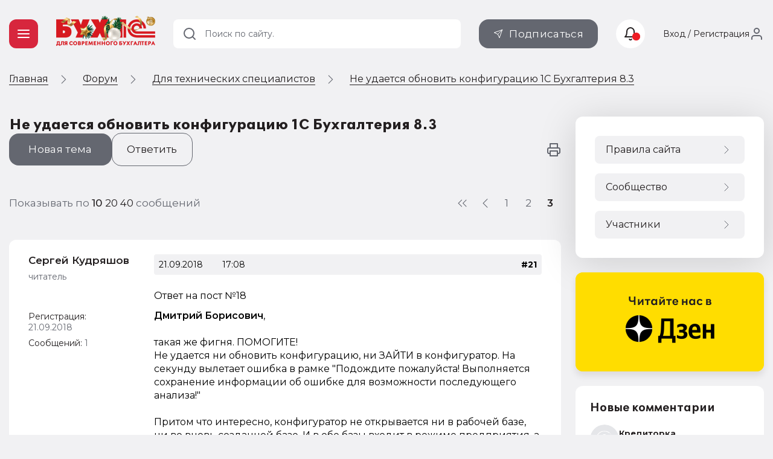

--- FILE ---
content_type: text/html; charset=UTF-8
request_url: https://buh.ru/forum/forum18375/topic92234/?PAGEN_1=3
body_size: 17119
content:
<!DOCTYPE html>
<html lang="ru">
            <head>                <meta http-equiv="X-UA-Compatible" content="IE=edge"/>
                <meta name="viewport" content="width=device-width, initial-scale=1, shrink-to-fit=no">
                                <meta name="yandex-verification" content="e3325e93a0e34871"/>
                <meta name="pmail-verification" content="00b92974dd757d3ff67ae873831985ac"/>
                <meta name="p:domain_verify" content="628637f49b6ff432293cfcf5613c719c"/>
                <link href="https://mc.yandex.ru" rel="dns-prefetch" crossorigin=""/>
                 <link href="https://mc.yandex.ru" rel="preconnect" crossorigin=""/>
                <link type="image/x-icon" rel="shortcut icon" href="/local/templates/buh.ru.v2022/img/favicon.ico"/>
                <link type="image/x-icon" sizes="32x32" rel="icon"
                      href="/local/templates/buh.ru.v2022/img/favicon_32x32.ico">
                <link type="image/x-icon" sizes="120x120" rel="icon"
                      href="/local/templates/buh.ru.v2022/img/favicon_120x120.ico">
                <link rel="apple-touch-icon" sizes="120x120" href="/local/templates/buh.ru.v2022/img/favicon_120x120.ico">
                <link rel="manifest" href="/manifest.webmanifest" />
               <link rel="preload" href="https://fonts.googleapis.com/css2?family=Montserrat:wght@400;500;600;700&subset=cyrillic&display=fallback&&display=swap" crossorigin="anonymous" as="style">
		<link rel="preload" href="/local/templates/buh.ru.v2022/fonts/OneSecond-Regular.woff2" as="font" type="font/woff2" crossorigin="anonymous">
		<link rel="preload" href="/local/templates/buh.ru.v2022/fonts/OneSecond-SemiBold.woff2" as="font" type="font/woff2" crossorigin="anonymous">
		<link rel="preload" href="/local/templates/buh.ru.v2022/fonts/OneSecond-Bold.woff2" as="font" type="font/woff2" crossorigin="anonymous">
		<link rel="preload" href="/local/templates/buh.ru.v2022/fonts/OneSecond-Regular.woff" as="font" type="font/woff" crossorigin="anonymous">
		<link rel="preload" href="/local/templates/buh.ru.v2022/fonts/OneSecond-SemiBold.woff" as="font" type="font/woff" crossorigin="anonymous">
		<link rel="preload" href="/local/templates/buh.ru.v2022/fonts/OneSecond-Bold.woff" as="font" type="font/woff" crossorigin="anonymous">
               <link rel="stylesheet" href="https://fonts.googleapis.com/css2?family=Montserrat:wght@400;500;600;700&subset=cyrillic&display=fallback&&display=swap" crossorigin="anonymous">

                                <meta http-equiv="Content-Type" content="text/html; charset=UTF-8" />
<meta name="robots" content="index, follow" />
<meta name="keywords" content="Здравствуйте, при попытке обновить конфигурацию 1С Бухгалтерия 8.3 на версию 3.0.64.28 сразу при начале обновления выдается сообщение &quot;На этой странице произошла ошибка сценария&quot; на вопрос сообщения - продолжить ли выполнения сценария пробовал и &quot;да&quot; и &quot;нет&quot; нажимать - в любом случае дальше остается окно обновления 1С но ничего не происходит - обновление не идет. при всех предыдущих обновлениях такого не было - все отлично обновлялось уже много лет. Подскажите пожалуйста как обновиться с учетом..., страница 3" />
<meta name="description" content="Здравствуйте, при попытке обновить конфигурацию 1С Бухгалтерия 8.3 на версию 3.0.64.28 сразу при начале обновления выдается сообщение &quot;На этой странице произошла ошибка сценария&quot; на вопрос сообщения - продолжить ли выполнения сценария пробовал и &quot;да&quot; и &quot;нет&quot; нажимать - в любом случае дальше остается окно обновления 1С но ничего не происходит - обновление не идет. при всех предыдущих обновлениях такого не было - все отлично обновлялось уже много лет. Подскажите пожалуйста как обновиться с учетом..., страница 3" />
<link rel="canonical" href="https://buh.ru/forum/forum18375/topic92234/" />
<script data-skip-moving="true">(function(w, d, n) {var cl = "bx-core";var ht = d.documentElement;var htc = ht ? ht.className : undefined;if (htc === undefined || htc.indexOf(cl) !== -1){return;}var ua = n.userAgent;if (/(iPad;)|(iPhone;)/i.test(ua)){cl += " bx-ios";}else if (/Windows/i.test(ua)){cl += ' bx-win';}else if (/Macintosh/i.test(ua)){cl += " bx-mac";}else if (/Linux/i.test(ua) && !/Android/i.test(ua)){cl += " bx-linux";}else if (/Android/i.test(ua)){cl += " bx-android";}cl += (/(ipad|iphone|android|mobile|touch)/i.test(ua) ? " bx-touch" : " bx-no-touch");cl += w.devicePixelRatio && w.devicePixelRatio >= 2? " bx-retina": " bx-no-retina";if (/AppleWebKit/.test(ua)){cl += " bx-chrome";}else if (/Opera/.test(ua)){cl += " bx-opera";}else if (/Firefox/.test(ua)){cl += " bx-firefox";}ht.className = htc ? htc + " " + cl : cl;})(window, document, navigator);</script>


<link href="/bitrix/js/ui/design-tokens/dist/ui.design-tokens.min.css?175250581123463" type="text/css"  rel="stylesheet" />
<link href="/bitrix/js/ui/fonts/opensans/ui.font.opensans.min.css?16691958392320" type="text/css"  rel="stylesheet" />
<link href="/bitrix/js/main/popup/dist/main.popup.bundle.min.css?175250607728056" type="text/css"  rel="stylesheet" />
<link href="/bitrix/js/main/loader/dist/loader.bundle.min.css?15718301052029" type="text/css"  rel="stylesheet" />
<link href="/bitrix/js/main/core/css/core_viewer.min.css?175250602058384" type="text/css"  rel="stylesheet" />
<link href="/bitrix/js/altasib.errorsend/css/window.css?1685699442910" type="text/css"  rel="stylesheet" />
<link href="/bitrix/cache/css/s1/buh.ru.v2022/page_a253cf66327f6e1fd54334313168c31f/page_a253cf66327f6e1fd54334313168c31f_v1.css?176721567133285"  rel="preload" as="style" ><link href="/bitrix/cache/css/s1/buh.ru.v2022/page_a253cf66327f6e1fd54334313168c31f/page_a253cf66327f6e1fd54334313168c31f_v1.css?176721567133285" type="text/css"  rel="stylesheet" />
<link href="/bitrix/cache/css/s1/buh.ru.v2022/template_99f40d456c61c829e9b1a7efb4572d6d/template_99f40d456c61c829e9b1a7efb4572d6d_v1.css?1768384942318008"  rel="preload" as="style" ><link href="/bitrix/cache/css/s1/buh.ru.v2022/template_99f40d456c61c829e9b1a7efb4572d6d/template_99f40d456c61c829e9b1a7efb4572d6d_v1.css?1768384942318008" type="text/css"  data-template-style="true" rel="stylesheet" />







<meta property="og:locale" content="ru_RU" />
<link rel="prev" href="/forum/forum18375/topic92234/page2/" />
<meta property="og:title" content="Не удается обновить конфигурацию 1С Бухгалтерия 8.3" />
<meta property="og:image" content="http://buh.ru/images/buh_logo.png" />
<meta property="og:image:secure_url" content="https://buh.ru/images/buh_logo.png" />
<meta property="og:image:type" content="image/jpeg" />
<meta property="og:image:width" content="315" />
<meta property="og:image:height" content="315" />
<meta property="og:description" content="Здравствуйте, при попытке обновить конфигурацию 1С Бухгалтерия 8.3 на версию 3.0.64.28 сразу при начале обновления выдается сообщение "На этой странице произошла ошибка сценария" на вопрос сообщения - продолжить ли выполнения сценария пробовал и "да" и "нет" нажимать - в любом случае дальше остается окно обновления 1С но ничего не происходит - обновление не идет. при всех предыдущих обновлениях такого не было - все отлично обновлялось уже много лет. Подскажите пожалуйста как обновиться с учетом..." />
<meta property="og:type" content="website" />
<meta property="og:url" content= "https://buh.ru/forum/forum18375/topic92234/" />
                <title>Не удается обновить конфигурацию 1С Бухгалтерия 8.3 - 3 - Для технических специалистов - Форум, страница 3 | БУХ.1С - сайт для современного бухгалтера</title>
                                
                                                                                            </head>

<body >

<!-- Yandex.Metrika counter -->
<script type="text/javascript"  data-skip-moving="true">
   (function(m,e,t,r,i,k,a){m[i]=m[i]||function(){(m[i].a=m[i].a||[]).push(arguments)};
   m[i].l=1*new Date();
   for (var j = 0; j < document.scripts.length; j++) {if (document.scripts[j].src === r) { return; }}
   k=e.createElement(t),a=e.getElementsByTagName(t)[0],k.async=1,k.src=r,a.parentNode.insertBefore(k,a)})
   (window, document, "script", "https://mc.yandex.ru/metrika/tag.js", "ym");

   ym(25063739, "init", {
        clickmap:true,
        trackLinks:true,
        accurateTrackBounce:true,
        webvisor:true
   });
</script>
<noscript><div><img src="https://mc.yandex.ru/watch/25063739" style="position:absolute; left:-9999px;" alt="" /></div></noscript>
<!-- /Yandex.Metrika counter -->
<!--LiveInternet counter--><!--/LiveInternet-->

<header class="header_main">
    <div class="container">

        <div class="header_nav">
            <button type="button" class="nav_toggle"><span></span></button>
        </div>
        <div class="header_logo">
                           <span class="link" title="/" data-target="">
                    <img src="/local/templates/buh.ru.v2022/img/logo_buh_newyear.png" srcset="/local/templates/buh.ru.v2022/img/logo_buh_newyear.png 1x, /local/templates/buh.ru.v2022/img/logo_buh_newyear_x2.png 2x" style="max-height: 50px">

                </span>                    </div>

    </div>
    </header>

    
<div class="breadcrumbs"><div class="container">
        <ul class="breadcrumbs_list" itemscope itemtype="http://schema.org/BreadcrumbList">
        <li class="breadcrumbs_switch">
                <button type="button" class="breadcrumbs_btn"></button>
            </li>
                

        <li class='breadcrumbs_item'>
        <!--noindex--><span class="link" title="/" ><span>Главная</span></span><!--/noindex-->
        <svg><use xlink:href="/local/templates/buh.ru.v2022/svg/main.svg#icon__arrow_next"></use></svg></li>
		<li class='breadcrumbs_item' itemprop="itemListElement" itemscope itemtype="http://schema.org/ListItem">
        <a href="/forum/" itemprop="item">
            <span itemprop="name">Форум</span>
            <meta itemprop="position" content="2" />
        </a>
        <svg><use xlink:href="/local/templates/buh.ru.v2022/svg/main.svg#icon__arrow_next"></use></svg></li>
		<li class='breadcrumbs_item' itemprop="itemListElement" itemscope itemtype="http://schema.org/ListItem">
        <a href="/forum/forum18375/" itemprop="item">
            <span itemprop="name">Для технических специалистов</span>
            <meta itemprop="position" content="4" />
        </a>
        <svg><use xlink:href="/local/templates/buh.ru.v2022/svg/main.svg#icon__arrow_next"></use></svg></li>
		<li class='breadcrumbs_item' itemprop="itemListElement" itemscope itemtype="http://schema.org/ListItem">
        <a href="" itemprop="item">
            <span itemprop="name">Не удается обновить конфигурацию 1С Бухгалтерия 8.3</span>
            <meta itemprop="position" content="5" />
        </a>
        
                </ul>
            </div>
        </div>
 <div class="main forum_page">
    <div class="container ">
        <main class="content page_forum">    <h1>Не удается обновить конфигурацию 1С Бухгалтерия 8.3</h1>


    
        <div class="forum_control">
    <div class="forum_control__row">
        <div class="forum_control__btns">
                            <a href="#" title="Создать новую тему на этом форуме" data-modal="modal-register"
                   class="btn btn_gray btn__forum_new_topic">Новая тема</a>
                                        <button href="#" type="button" data-modal="modal-register"
                        class="btn btn btn_gray_outline btn__forum_answer__slide">Ответить</button>
            
        </div>
        <div class="forum_control__links">
            

            <span class="link" title="/forum/forum18375/topic92234/?tpl=print&PAGEN_1=3"
                  data-class="btn_link btn__forum_topic__print" data-target="_blank">
                <svg>
                    <use xlink:href="/local/templates/buh.ru.v2022/svg/main.svg#icon__print"></use>
                </svg>
                    </span>
        </div>
    </div>

    <div class="forum_control__row">
            <div class="counts forum_control__counts">
            Показывать по
            <span title="/forum/forum18375/topic92234/page3/"  class="link" data-class="btn_count _active" data-count="10">10
            </span>

            <span title="/forum/forum18375/topic92234/page2/"  class="link" data-class="btn_count" data-count="20">20
            </span>

            <span title="/forum/forum18375/topic92234/"  class="link" data-class="btn_count" data-count="40">40
            </span>
            сообщений
        </div>
                        <div class="pagination">
                
<ul class="pagination_list">
                    <li><a class="pagination_end" href="/forum/forum18375/topic92234/">
                        <svg>
                            <use xlink:href="/local/templates/buh.ru.v2022/svg/main.svg#icon__arrow_first"></use>
                        </svg>
                    </a></li>
                            <li>                    <a class="pagination_change"
                       href="/forum/forum18375/topic92234/page2/">

                        <svg>
                            <use xlink:href="/local/templates/buh.ru.v2022/svg/main.svg#icon__arrow_prev"></use>
                        </svg>
                    </a></li>
                        <li><a href="/forum/forum18375/topic92234/">1</a>
            </li>
                                <li>
                <a href="/forum/forum18375/topic92234/page2/">2</a>
            </li>
                    <li class="pagination_current"><span>3</span></li>
        </ul>

            </div>
        
    </div>

</div>

      <div class="forum_topic tile">
    <div class="forum_section__topics_list">

        <!--MSG_447499-->

<div class="forum_post">
    <a name="message447499" id="message447499"></a>
    <div class="forum_post__author">
        <div class="forum_post__author_info">
                            <div class="forum_post__author_name name-post">
                    <span class="link" title="/forum/user/242964/" data-title="Профиль пользователя">Сергей Кудряшов</span>                </div>
                                    <div class="forum_post__author_rank">читатель</div>
                                                                    <div class="forum_post__author_avatar"><span class="link" title="/forum/user/242964/" data-title="Профиль пользователя"></span></div>
                


                            <div class="forum_post__author_reg_date">Регистрация: <span
                            class="forum_post__author_number">21.09.2018</span></div>
            
                        

            <div class="forum_post__author_stat">
                                    <div class="forum_post__author_activity">
                        Сообщений:
                                                    <span class="forum_post__author_number">1</span>
                                                </div>

                

            </div>
            <div class="forum_post__author_connect">

                            </div>
        </div>
    </div>

    <div class="forum_post__body mes_447499">
        <div class="forum_post__info">
                                                                <div class="forum_post__info_date">21.09.2018</div>
            <div class="forum_post__info_time">17:08</div>
            <div class="forum_post__info_personal">

            </div>
                            <div class="forum_post__info_number">
                                            <span class="post_href">#21</span>
                                    </div>
                                    </div>
        <div class="forum_post__content content_block"
             id="message_text_447499">
                            <div class="forum-answer">
                    Ответ на

                    <span >пост №18</span>

                </div>
            
            <b>Дмитрий Борисович</b>, <br /><br />такая же фигня. ПОМОГИТЕ! <br />Не удается ни обновить конфигурацию, ни ЗАЙТИ в конфигуратор. На секунду вылетает ошибка в рамке "Подождите пожалуйста! Выполняется сохранение информации об ошибке для возможности последующего анализа!"<br /><br />Притом что интересно, конфигуратор не открывается ни в рабочей базе, ни во вновь созданной базе. И в обе базы входит в режиме предприятия, а в режиме конфигуратора нет! (мелькает окно с ошибкой выше)<br />Ни одна база в режиме конфигуратора не запускается, а в режиме предприятия запускаются.<br /><br />Запускал от имени администратора и в версии 8.3.12.1595 и в новой 8.3.12.1616<br /><br />Проблема с конфигуратором началась пару недель назад после сброса Виндовс 10 к заводским настройкам. И удалил Касперский. И выключил брандмауэр. <br /><br />При попытке обновить из режима предприятие, обновление запускается но начинаются ошибки (на секунду всплывает окно) и в итоге 1ска возвращает старую конфигурацию.<br /><br /><br />Система Виндовс 10. Думаю с ней связаны проблемы, потому что новая база вчера созданная, и конфигуратор ее уже не запускается. База создана после переустановки виндовс 10. Обновить конфиг с версии 3.0.34.11 до 3.0.65.69 так же не получается.<br /><br />P.S. 1С предприятие Базовая версия.        </div>
        <div class="forum_post__control">
                        
                        
                

                
                                </div>
    </div>
</div>

                <!--MSG_447521-->

<div class="forum_post">
    <a name="message447521" id="message447521"></a>
    <div class="forum_post__author">
        <div class="forum_post__author_info">
                            <div class="forum_post__author_name name-post">
                    <span class="link" title="/forum/user/238722/" data-title="Профиль пользователя">Дмитрий Борисович Рязанцев</span>                </div>
                                    <div class="forum_post__author_rank">читатель</div>
                                                                    <div class="forum_post__author_avatar"><span class="link" title="/forum/user/238722/" data-title="Профиль пользователя"></span></div>
                


                            <div class="forum_post__author_reg_date">Регистрация: <span
                            class="forum_post__author_number">16.07.2018</span></div>
            
                        

            <div class="forum_post__author_stat">
                                    <div class="forum_post__author_activity">
                        Сообщений:
                                                    <span class="forum_post__author_number">6</span>
                                                </div>

                

            </div>
            <div class="forum_post__author_connect">

                            </div>
        </div>
    </div>

    <div class="forum_post__body mes_447521">
        <div class="forum_post__info">
                                                                <div class="forum_post__info_date">26.09.2018</div>
            <div class="forum_post__info_time">09:43</div>
            <div class="forum_post__info_personal">

            </div>
                            <div class="forum_post__info_number">
                                            <span class="post_href">#22</span>
                                    </div>
                                    </div>
        <div class="forum_post__content content_block"
             id="message_text_447521">
                            <div class="forum-answer">
                    Ответ на

                    <span >пост №20</span>

                </div>
            
            <b>Александр</b>, спасибо за совет.<br />Остались вопросы:<br />1. Как установить ИМЕННО 8.3.12.1529, если УЖЕ установился релиз 8.3.12.1616? Ждать следующего обновления платформы в надежде что оно будет более работоспособно?<br />2. Каким образом установить обновление конфигурации? &nbsp;        </div>
        <div class="forum_post__control">
                        
                        
                

                
                                </div>
    </div>
</div>

                <!--MSG_447522-->

<div class="forum_post">
    <a name="message447522" id="message447522"></a>
    <div class="forum_post__author">
        <div class="forum_post__author_info">
                            <div class="forum_post__author_name name-post">
                    <span class="link" title="/forum/user/161890/" data-title="Профиль пользователя">Александр Лейман</span>                </div>
                                    <div class="forum_post__author_rank">читатель</div>
                                                                    <div class="forum_post__author_avatar"><span class="link" title="/forum/user/161890/" data-title="Профиль пользователя"></span></div>
                


                            <div class="forum_post__author_reg_date">Регистрация: <span
                            class="forum_post__author_number">12.02.2015</span></div>
            
                        

            <div class="forum_post__author_stat">
                                    <div class="forum_post__author_activity">
                        Сообщений:
                                                    <span class="forum_post__author_number">260</span>
                                                </div>

                

            </div>
            <div class="forum_post__author_connect">

                            </div>
        </div>
    </div>

    <div class="forum_post__body mes_447522">
        <div class="forum_post__info">
                                                                <div class="forum_post__info_date">26.09.2018</div>
            <div class="forum_post__info_time">11:30</div>
            <div class="forum_post__info_personal">

            </div>
                            <div class="forum_post__info_number">
                                            <span class="post_href">#23</span>
                                    </div>
                                    </div>
        <div class="forum_post__content content_block"
             id="message_text_447522">
            
            Дмитрий Борисович пишет: <div class="entry-quote"><table class="forum-quote"><thead><tr><th>Цитата</th></tr></thead><tbody><tr><td><br />&nbsp;&nbsp;&nbsp;&nbsp;&nbsp;&nbsp;&nbsp;&nbsp;&nbsp;&nbsp;&nbsp;&nbsp;&nbsp;&nbsp;&nbsp;&nbsp;&nbsp;&nbsp;&nbsp;&nbsp;&nbsp;&nbsp;&nbsp;&nbsp;&nbsp;&nbsp;&nbsp;&nbsp;&nbsp;&nbsp;<br />&nbsp;&nbsp;&nbsp;&nbsp;&nbsp;&nbsp;&nbsp;&nbsp;&nbsp;&nbsp;&nbsp;&nbsp;&nbsp;&nbsp;&nbsp;&nbsp;&nbsp;&nbsp;&nbsp;&nbsp;&nbsp;&nbsp;&nbsp;&nbsp;&nbsp;&nbsp;&nbsp;&nbsp;&nbsp;&nbsp;&nbsp;&nbsp;&nbsp;&nbsp;&nbsp;&nbsp; Александр , спасибо за совет. Остались вопросы: 1. Как установить ИМЕННО 8.3.12.1529, если УЖЕ установился релиз 8.3.12.1616? Ждать следующего обновления платформы в надежде что оно будет более работоспособно? 2. Каким образом установить обновление конфигурации? <br />&nbsp;&nbsp;&nbsp;&nbsp;&nbsp;&nbsp;&nbsp;&nbsp;&nbsp;&nbsp;&nbsp;&nbsp;&nbsp;&nbsp;&nbsp;&nbsp;&nbsp;&nbsp;&nbsp;&nbsp;&nbsp;&nbsp;&nbsp;&nbsp;&nbsp;&nbsp;&nbsp;&nbsp;&nbsp;&nbsp;&nbsp;&nbsp;&nbsp;&nbsp;&nbsp;&nbsp;&nbsp;&nbsp;&nbsp;&nbsp;&nbsp;&nbsp;&nbsp;&nbsp;&nbsp;&nbsp;&nbsp;&nbsp;&nbsp;&nbsp;&nbsp;&nbsp;&nbsp;&nbsp;&nbsp;&nbsp;&nbsp;&nbsp;&nbsp;&nbsp;<WBR/>&shy;&nbsp;&nbsp;&nbsp;&nbsp;&nbsp;&nbsp;</td></tr></tbody></table></div>Можно удалить установленную платформу 8.3.12.1616, и установить 8.3.12.1529<br />Можно и не удалять 1616, просто в параметрах запуска указать нужную версию платформы<br /><noindex><a href="https://1s83.info/administrirovanie/rezhimyi-zapuska-i-parametryi-zapuska-1s.html" target="_blank" rel="nofollow" >https://1s83.info/administrirovanie/rezhimyi-zapuska-i-parametryi-zapuska-1s.html</a></noindex><br /><br />Конфигурацию обновлять так же как и раньше обновляли.        </div>
        <div class="forum_post__control">
                        
                        
                

                
                                </div>
    </div>
</div>

                <!--MSG_447528-->

<div class="forum_post">
    <a name="message447528" id="message447528"></a>
    <div class="forum_post__author">
        <div class="forum_post__author_info">
                            <div class="forum_post__author_name name-post">
                    <span class="link" title="/forum/user/83024/" data-title="Профиль пользователя">Sergol</span>                </div>
                                    <div class="forum_post__author_rank">читатель</div>
                                                                    <div class="forum_post__author_avatar">
                        <span class="link" title="/forum/user/83024/" data-title="Профиль пользователя"><img src="/upload/forum/avatar/d67/d671edbc9b9f26e746a615b00a801f92.jpg" border="0" alt="" width="358" height="476" /></span>                    </div>

                


                            <div class="forum_post__author_reg_date">Регистрация: <span
                            class="forum_post__author_number">27.02.2006</span></div>
            
                        

            <div class="forum_post__author_stat">
                                    <div class="forum_post__author_activity">
                        Сообщений:
                                                    <span class="forum_post__author_number">1990</span>
                                                </div>

                

            </div>
            <div class="forum_post__author_connect">

                            </div>
        </div>
    </div>

    <div class="forum_post__body mes_447528">
        <div class="forum_post__info">
                                                                <div class="forum_post__info_date">26.09.2018</div>
            <div class="forum_post__info_time">20:35</div>
            <div class="forum_post__info_personal">

            </div>
                            <div class="forum_post__info_number">
                                            <span class="post_href">#24</span>
                                    </div>
                                    </div>
        <div class="forum_post__content content_block"
             id="message_text_447528">
            
            Дмитрий Борисович пишет: <div class="entry-quote"><table class="forum-quote"><thead><tr><th>Цитата</th></tr></thead><tbody><tr><td>Ждать следующего обновления платформы в надежде что оно будет более работоспособно? </td></tr></tbody></table></div>вышла 8.3.13.1513, попробуйте на ней        </div>
        <div class="forum_post__control">
                                        <div class="forum-answers">Ответили:
                                            <span class="link" title="/forum/forum18375/topic92234/message447544/">пост #25</span>
                                        </div>
            
                        
                

                
                                </div>
    </div>
</div>

                <!--MSG_447544-->

<div class="forum_post">
    <a name="message447544" id="message447544"></a>
    <div class="forum_post__author">
        <div class="forum_post__author_info">
                            <div class="forum_post__author_name name-post">
                    <span class="link" title="/forum/user/238722/" data-title="Профиль пользователя">Дмитрий Борисович Рязанцев</span>                </div>
                                    <div class="forum_post__author_rank">читатель</div>
                                                                    <div class="forum_post__author_avatar"><span class="link" title="/forum/user/238722/" data-title="Профиль пользователя"></span></div>
                


                            <div class="forum_post__author_reg_date">Регистрация: <span
                            class="forum_post__author_number">16.07.2018</span></div>
            
                        

            <div class="forum_post__author_stat">
                                    <div class="forum_post__author_activity">
                        Сообщений:
                                                    <span class="forum_post__author_number">6</span>
                                                </div>

                

            </div>
            <div class="forum_post__author_connect">

                            </div>
        </div>
    </div>

    <div class="forum_post__body mes_447544">
        <div class="forum_post__info">
                                                                <div class="forum_post__info_date">30.09.2018</div>
            <div class="forum_post__info_time">09:59</div>
            <div class="forum_post__info_personal">

            </div>
                            <div class="forum_post__info_number">
                                            <span class="post_href">#25</span>
                                    </div>
                                    </div>
        <div class="forum_post__content content_block"
             id="message_text_447544">
                            <div class="forum-answer">
                    Ответ на

                    <span >пост №24</span>

                </div>
            
            <b>Сергей Голубев</b>, Сергей Голубев пишет: <div class="entry-quote"><table class="forum-quote"><thead><tr><th>Цитата</th></tr></thead><tbody><tr><td><br />&nbsp;&nbsp;&nbsp;&nbsp;&nbsp;&nbsp;&nbsp;&nbsp;&nbsp;&nbsp;&nbsp;&nbsp;&nbsp;&nbsp;&nbsp;&nbsp;&nbsp;&nbsp;&nbsp;&nbsp;&nbsp;&nbsp;&nbsp;&nbsp;&nbsp;&nbsp;&nbsp;&nbsp;&nbsp;&nbsp;<br />&nbsp;&nbsp;&nbsp;&nbsp;&nbsp;&nbsp;&nbsp;&nbsp;&nbsp;&nbsp;&nbsp;&nbsp;&nbsp;&nbsp;&nbsp;&nbsp;&nbsp;&nbsp;&nbsp;&nbsp;&nbsp;&nbsp;&nbsp;&nbsp;&nbsp;&nbsp;&nbsp;&nbsp;&nbsp;&nbsp;&nbsp;&nbsp;&nbsp;&nbsp;&nbsp;&nbsp; Дмитрий Борисович пишет: <div class="entry-quote"><table class="forum-quote"><thead><tr><th>Цитата</th></tr></thead><tbody><tr><td>Ждать следующего обновления платформы в надежде что оно будет более работоспособно? </td></tr></tbody></table></div>вышла 8.3.13.1513, попробуйте на ней <br /> &nbsp; &nbsp; &nbsp; &nbsp; &nbsp; &nbsp; &nbsp; &nbsp; &nbsp; &nbsp; &nbsp; &nbsp; &nbsp; &nbsp; &nbsp; &nbsp; &nbsp; &nbsp; &nbsp; &nbsp; &nbsp; &nbsp; &nbsp; &nbsp; &nbsp; &nbsp; &nbsp; &nbsp;</td></tr></tbody></table></div>Доброго дня снова...<br />Заранее прошу простить профессионалов за тупые вопросы, но...<br />Вопросы остались те же:<br />Как установить платформу 1С 8.3 при условии что в настоящий момент установлена 1С 8.3.12.1616, на которой не запускается Конфигуратор. <br />Все остальные платформы удалены...<br />Как установить ИМЕННО 8.3.13.1513? Где ее взять? и что сделать чтобы запустить обновление? и чтобы лицензия не слетела.<br />Если возможно, нужна инструкция типа - нажми на это и пойди туда то... Ну или ссылка на такую инструкцию.        </div>
        <div class="forum_post__control">
                        
                        
                

                
                                </div>
    </div>
</div>

                <!--MSG_447551-->

<div class="forum_post">
    <a name="message447551" id="message447551"></a>
    <div class="forum_post__author">
        <div class="forum_post__author_info">
                            <div class="forum_post__author_name name-post">
                    <span class="link" title="/forum/user/161890/" data-title="Профиль пользователя">Александр Лейман</span>                </div>
                                    <div class="forum_post__author_rank">читатель</div>
                                                                    <div class="forum_post__author_avatar"><span class="link" title="/forum/user/161890/" data-title="Профиль пользователя"></span></div>
                


                            <div class="forum_post__author_reg_date">Регистрация: <span
                            class="forum_post__author_number">12.02.2015</span></div>
            
                        

            <div class="forum_post__author_stat">
                                    <div class="forum_post__author_activity">
                        Сообщений:
                                                    <span class="forum_post__author_number">260</span>
                                                </div>

                

            </div>
            <div class="forum_post__author_connect">

                            </div>
        </div>
    </div>

    <div class="forum_post__body mes_447551">
        <div class="forum_post__info">
                                                                <div class="forum_post__info_date">01.10.2018</div>
            <div class="forum_post__info_time">08:20</div>
            <div class="forum_post__info_personal">

            </div>
                            <div class="forum_post__info_number">
                                            <span class="post_href">#26</span>
                                    </div>
                                    </div>
        <div class="forum_post__content content_block"
             id="message_text_447551">
            
            Дмитрий Борисович пишет: <div class="entry-quote"><table class="forum-quote"><thead><tr><th>Цитата</th></tr></thead><tbody><tr><td><br />&nbsp;&nbsp;&nbsp;&nbsp;&nbsp;&nbsp;&nbsp;&nbsp;&nbsp;&nbsp;&nbsp;&nbsp;&nbsp;&nbsp;&nbsp;&nbsp;&nbsp;&nbsp;&nbsp;&nbsp;&nbsp;&nbsp;&nbsp;&nbsp;&nbsp;&nbsp;&nbsp;&nbsp;&nbsp;&nbsp;<br />&nbsp;&nbsp;&nbsp;&nbsp;&nbsp;&nbsp;&nbsp;&nbsp;&nbsp;&nbsp;&nbsp;&nbsp;&nbsp;&nbsp;&nbsp;&nbsp;&nbsp;&nbsp;&nbsp;&nbsp;&nbsp;&nbsp;&nbsp;&nbsp;&nbsp;&nbsp;&nbsp;&nbsp;&nbsp;&nbsp;&nbsp;&nbsp;&nbsp;&nbsp;&nbsp;&nbsp; Сергей Голубев , Сергей Голубев пишет: <div class="entry-quote"><table class="forum-quote"><thead><tr><th>Цитата</th></tr></thead><tbody><tr><td> Дмитрий Борисович пишет: <div class="entry-quote"><table class="forum-quote"><thead><tr><th>Цитата</th></tr></thead><tbody><tr><td>Ждать следующего обновления платформы в надежде что оно будет более работоспособно? </td></tr></tbody></table></div>вышла 8.3.13.1513, попробуйте на ней </td></tr></tbody></table></div>Доброго дня снова... Заранее прошу простить профессионалов за тупые вопросы, но... Вопросы остались те же: Как установить платформу 1С 8.3 при условии что в настоящий момент установлена 1С 8.3.12.1616, на которой не запускается Конфигуратор. Все остальные платформы удалены... Как установить ИМЕННО 8.3.13.1513? Где ее взять? и что сделать чтобы запустить обновление? и чтобы лицензия не слетела. Если возможно, нужна инструкция типа - нажми на это и пойди туда то... Ну или ссылка на такую инструкцию. <br />&nbsp;&nbsp;&nbsp;&nbsp;&nbsp;&nbsp;&nbsp;&nbsp;&nbsp;&nbsp;&nbsp;&nbsp;&nbsp;&nbsp;&nbsp;&nbsp;&nbsp;&nbsp;&nbsp;&nbsp;&nbsp;&nbsp;&nbsp;&nbsp;&nbsp;&nbsp;&nbsp;&nbsp;&nbsp;&nbsp;&nbsp;&nbsp;&nbsp;&nbsp;&nbsp;&nbsp;&nbsp;&nbsp;&nbsp;&nbsp;&nbsp;&nbsp;&nbsp;&nbsp;&nbsp;&nbsp;&nbsp;&nbsp;&nbsp;&nbsp;&nbsp;&nbsp;&nbsp;&nbsp;&nbsp;&nbsp;&nbsp;&nbsp;&nbsp;&nbsp;<WBR/>&shy;&nbsp;&nbsp;&nbsp;&nbsp;&nbsp;&nbsp;</td></tr></tbody></table></div>Все версии платформ берутся отсюда: <noindex><a href="https://releases.1c.ru/total" target="_blank" rel="nofollow" >https://releases.1c.ru/total</a></noindex><br />Если вы уже регистрировали программу, то повторное лицензирование не требуется.<br />Платформы не обновляются, а устанавливаются отдельно, каждая в свой каталог, поэтому вы можете установить несколько разных платформ, а в параметрах запуска информационной базы указать, какую именно платформу использовать.<br /><noindex><a href="https://1s83.info/administrirovanie/rezhimyi-zapuska-i-parametryi-zapuska-1s.html" target="_blank" rel="nofollow" >https://1s83.info/administrirovanie/rezhimyi-zapuska-i-parametryi-zapuska-1s.html</a></noindex><br /><br />Инструкций по установке платформф полно, например<br /><noindex><a href="https://workandrelax.ru/17-programmnoe-obespechenie/1s/1s-8-0/17-ustanovka-" target="_blank" rel="nofollow" >https://workandrelax.ru/17-programmnoe-obespechenie/1s/1s-8-0/17-ustanovka-</a></noindex>        </div>
        <div class="forum_post__control">
                        
                        
                

                
                                </div>
    </div>
</div>

                <!--MSG_447553-->

<div class="forum_post">
    <a name="message447553" id="message447553"></a>
    <div class="forum_post__author">
        <div class="forum_post__author_info">
                            <div class="forum_post__author_name name-post">
                    <span class="link" title="/forum/user/83024/" data-title="Профиль пользователя">Sergol</span>                </div>
                                    <div class="forum_post__author_rank">читатель</div>
                                                                    <div class="forum_post__author_avatar">
                        <span class="link" title="/forum/user/83024/" data-title="Профиль пользователя"><img src="/upload/forum/avatar/d67/d671edbc9b9f26e746a615b00a801f92.jpg" border="0" alt="" width="358" height="476" /></span>                    </div>

                


                            <div class="forum_post__author_reg_date">Регистрация: <span
                            class="forum_post__author_number">27.02.2006</span></div>
            
                        

            <div class="forum_post__author_stat">
                                    <div class="forum_post__author_activity">
                        Сообщений:
                                                    <span class="forum_post__author_number">1990</span>
                                                </div>

                

            </div>
            <div class="forum_post__author_connect">

                            </div>
        </div>
    </div>

    <div class="forum_post__body mes_447553">
        <div class="forum_post__info">
                                                                <div class="forum_post__info_date">01.10.2018</div>
            <div class="forum_post__info_time">10:49</div>
            <div class="forum_post__info_personal">

            </div>
                            <div class="forum_post__info_number">
                                            <span class="post_href">#27</span>
                                    </div>
                                    </div>
        <div class="forum_post__content content_block"
             id="message_text_447553">
            
            Дмитрий Борисович пишет: <div class="entry-quote"><table class="forum-quote"><thead><tr><th>Цитата</th></tr></thead><tbody><tr><td><br />&nbsp;&nbsp;&nbsp;&nbsp;&nbsp;&nbsp; &nbsp; &nbsp; Если возможно, нужна инструкция типа - нажми на это и пойди туда то... Ну или ссылка на такую инструкцию. <br />&nbsp;&nbsp;&nbsp;&nbsp;&nbsp;&nbsp;&nbsp;&nbsp;&nbsp;&nbsp;&nbsp;&nbsp;&nbsp;&nbsp;&nbsp;&nbsp;&nbsp;&nbsp;&nbsp;&nbsp;&nbsp;&nbsp;&nbsp;&nbsp;&nbsp;&nbsp;&nbsp;&nbsp;&nbsp;&nbsp;&nbsp;&nbsp;&nbsp;&nbsp;&nbsp;&nbsp;&nbsp;&nbsp;&nbsp;&nbsp;&nbsp;&nbsp;&nbsp;&nbsp;&nbsp;&nbsp;&nbsp;&nbsp;&nbsp;&nbsp;&nbsp;&nbsp;&nbsp;&nbsp;&nbsp;&nbsp;&nbsp;&nbsp;&nbsp;&nbsp;<WBR/>&shy;&nbsp;&nbsp;&nbsp;&nbsp;&nbsp;&nbsp;</td></tr></tbody></table></div>вот подробная инструкция и даже с видео <noindex><a href="http://www.1s-golubev.ru/article/obnovlenie-programmy-1s-bukhgalteriya-8-redaktsiya-3-0-cherez-internet.php" target="_blank" rel="nofollow" >http://www.1s-golubev.ru/article/obnovlenie-programmy-1s-bukhgalteriya-8-redaktsiya-3-0-cherez-internet.php</a></noindex>        </div>
        <div class="forum_post__control">
                        
                        
                

                
                                </div>
    </div>
</div>

                <!--MSG_447601-->

<div class="forum_post">
    <a name="message447601" id="message447601"></a>
    <div class="forum_post__author">
        <div class="forum_post__author_info">
                            <div class="forum_post__author_name name-post">
                    <span class="link" title="/forum/user/238722/" data-title="Профиль пользователя">Дмитрий Борисович Рязанцев</span>                </div>
                                    <div class="forum_post__author_rank">читатель</div>
                                                                    <div class="forum_post__author_avatar"><span class="link" title="/forum/user/238722/" data-title="Профиль пользователя"></span></div>
                


                            <div class="forum_post__author_reg_date">Регистрация: <span
                            class="forum_post__author_number">16.07.2018</span></div>
            
                        

            <div class="forum_post__author_stat">
                                    <div class="forum_post__author_activity">
                        Сообщений:
                                                    <span class="forum_post__author_number">6</span>
                                                </div>

                

            </div>
            <div class="forum_post__author_connect">

                            </div>
        </div>
    </div>

    <div class="forum_post__body mes_447601">
        <div class="forum_post__info">
                                                                <div class="forum_post__info_date">05.10.2018</div>
            <div class="forum_post__info_time">09:29</div>
            <div class="forum_post__info_personal">

            </div>
                            <div class="forum_post__info_number">
                                            <span class="post_href">#28</span>
                                    </div>
                                    </div>
        <div class="forum_post__content content_block"
             id="message_text_447601">
            
            Уважаемые Сергей Голубев и Александр !<br />Огромное спасибо!<br />Все отлично получилось! <br />Платформу последнюю установил, а на нее новая конфигурация встала нормально через Конфигуратор.        </div>
        <div class="forum_post__control">
                        
                        
                

                
                                </div>
    </div>
</div>

                
    </div>
    </div>


    <div class="pagination">
        
<ul class="pagination_list">
                    <li><a class="pagination_end" href="/forum/forum18375/topic92234/">
                        <svg>
                            <use xlink:href="/local/templates/buh.ru.v2022/svg/main.svg#icon__arrow_first"></use>
                        </svg>
                    </a></li>
                            <li>                    <a class="pagination_change"
                       href="/forum/forum18375/topic92234/page2/">

                        <svg>
                            <use xlink:href="/local/templates/buh.ru.v2022/svg/main.svg#icon__arrow_prev"></use>
                        </svg>
                    </a></li>
                        <li><a href="/forum/forum18375/topic92234/">1</a>
            </li>
                                <li>
                <a href="/forum/forum18375/topic92234/page2/">2</a>
            </li>
                    <li class="pagination_current"><span>3</span></li>
        </ul>

    </div>

  <div class="next_prev_themes_area"><a class="next_href" href="/forum/forum18375/topic92442/">Перенумерация документов</a><a class="prev_href" href="/forum/forum18375/topic92454/">Документооборот, не назначаются права, ХЕЛП!</a></div>


        <section class="forum_section tile forum_users__users_online tile">
            <div class="forum_section__header">
                <div class="h4">Читают тему</div>
            </div>
            <div class="forum_users__online"> (гостей: <span>1</span>) 
                </div>
        </section>
        

            <div class="forum_section__change tile forum_section__designations tile">
            <h3 class="forum_change__title">Быстрый переход</h3>
            <form action="/forum/index.php" method="GET" class="forum-form">

                <div class="forum_change">
                    <input type="hidden" name="buf_fid" value="18375"/>
                    <input type="hidden" name="rapid_access" value="Y"/>
                    <div class="form_block">
                        <div class="select_wrap">


                            <select name="FID" class="forum_change__select"
                                    onclick="if(this.value!=this.form.buf_fid.value){this.form.submit()}">
                                <option value='18376' class='forum level'  >Учет, налогообложение, автоматизация</option> <option value='18364' class='forum level'  >Книга жалоб и предложений по работе сайта</option> <option value='18375' class='forum level' selected='selected' >Для технических специалистов</option> <option value='18374' class='forum level'  >Представление регламентированной отчетности</option> <option value='18997' class='forum level'  >Говорильня</option> <option value='19015' class='forum level'  >Бухгалтерский учет: обсуждаем проекты нормативных актов и рекомендаций по ведению учета от БМЦ</option> <option value='19021' class='forum level'  >Новый порядок применения ККТ (онлайн кассы с передачей сведений в ФНС)</option> <option value='19018' class='forum level'  >Интернет-конференция: Оформление командировок по новым правилам</option> <option value='19022' class='forum level'  >МАРКИРОВКА</option> <option value='19019' class='forum level'  >ЕГАИС</option> 

                            </select>
                            <svg>
                                <use xlink:href="/local/templates/buh.ru.v2022/svg/main.svg#icon__arrow_down"></use>
                            </svg>
                        </div>
                    </div>


                </div>
            </form>
        </div>


    



    </main>


<aside class="sidebar">
        <div class="sidebar_banner">
    <a href="https://zen.yandex.ru/buh.ru/" class="sidebar_banner__read_us">
        <img class="lazy entered loaded" loading="lazy" data-src="/upload/medialibrary/289/dinpmpq9lvh2aj5ie3znjtuxkt4bpi6o.png" src="/upload/medialibrary/289/dinpmpq9lvh2aj5ie3znjtuxkt4bpi6o.png" alt="Yandex Dzen"  width="312" height="166">
    </a>
</div>

        <div class="sidebar_comments">
        
        <!--'start_frame_cache_7DqYyc'-->

<div class="tile">
    <div class="sidebar_comments__title">
        <span class="link" title="/comments/">
            <span>Новые комментарии</span>
            <svg>
                <use xlink:href="/local/templates/buh.ru.v2022/svg/main.svg?1#icon__chevron_right"></use>
            </svg>
        </span>
    </div>
    <div class="sidebar_comments__list">
                    <div class="sidebar_comments__item" data-as-link="/articles/kak-garazhnyy-kooperativ-dolzhen-prinimat-vznosy-v-2024-godu-.html">
                <div class="sidebar_comments__item_header">
                                        <div class="sidebar_comments__item_avatar"  style="background-image: url('/local/templates/buh.ru.v2022/img/avatar.svg')">

                    </div>
                    <div class="sidebar_comments__item_author">
                        <div class="sidebar_comments__item_name">Кредиторка</div>
                        <div class="sidebar_comments__item_time">
                            <!--noindex-->46 минут назад<!--/noindex--></div>
                    </div>
                </div>
                <div class="sidebar_comments__item_title"><a href="/articles/kak-garazhnyy-kooperativ-dolzhen-prinimat-vznosy-v-2024-godu-.html">Как гаражный кооператив должен принимать взносы в 2024 году </a></div>                <div class="sidebar_comments__item_txt">Я уже обращался в прокуратуру по поводу сбора денег наличными, а не на расчётный счёт. Ну и что . Результата ноль. Как собирали наличкой , так и собирают. Никаких наказаний не предусмотрено , вот и не выполняют Закон.                 </div>
            </div>

                    <div class="sidebar_comments__item" data-as-link="/articles/strakhovye-vznosy-za-direktorov-organizatsiy-s-2026-goda.html">
                <div class="sidebar_comments__item_header">
                                        <div class="sidebar_comments__item_avatar"  style="background-image: url('/local/templates/buh.ru.v2022/img/avatar.svg')">

                    </div>
                    <div class="sidebar_comments__item_author">
                        <div class="sidebar_comments__item_name">Добродушный кассир</div>
                        <div class="sidebar_comments__item_time">
                            <!--noindex-->03 часа назад<!--/noindex--></div>
                    </div>
                </div>
                <div class="sidebar_comments__item_title"><a href="/articles/strakhovye-vznosy-za-direktorov-organizatsiy-s-2026-goda.html">Страховые взносы за директоров организаций с 2026 года</a></div>                <div class="sidebar_comments__item_txt">Если организация перейдет на применение АУСН, то страховые взносы, в том числе и за своего руководителя, уплачивать она не будет. Для всех плательщиков АУСН установлен общий тариф страховых взносов в размере 0%. На руководителей организаций этот тариф также распространяется. Но если переход на АУСН осуществлен не с начала года, то за истекшие месяцы 2026 года организация должна будет заплатить взносы за директора на общих основаниях, исходя из МРОТ.                </div>
            </div>

                    <div class="sidebar_comments__item" data-as-link="/news/pravitelstvo-utverdilo-perechen-vidov-deyatelnosti-s-pravom-na-ponizhennye-strakhovye-vznosy.html">
                <div class="sidebar_comments__item_header">
                                        <div class="sidebar_comments__item_avatar"  style="background-image: url('/local/templates/buh.ru.v2022/img/avatar.svg')">

                    </div>
                    <div class="sidebar_comments__item_author">
                        <div class="sidebar_comments__item_name">Забывчивый кассир</div>
                        <div class="sidebar_comments__item_time">
                            <!--noindex-->03 часа назад<!--/noindex--></div>
                    </div>
                </div>
                <div class="sidebar_comments__item_title"><a href="/news/pravitelstvo-utverdilo-perechen-vidov-deyatelnosti-s-pravom-na-ponizhennye-strakhovye-vznosy.html">Правительство утвердило перечень видов деятельности с правом на пониженные страховые взносы с 2026 года</a></div>                <div class="sidebar_comments__item_txt">Не совсем так. Группировка видов экономической деятельности, предусмотренная распоряжением правительства, сформирована таким образом, что классы ВЭД включают в себя подклассы, группы и подгруппы ВЭД, а подклассы, соответственно группы и подгруппы. Код 93.1 относится к подклассу экономической деятельности, а код 93.13 - к группе деятельности. Эта группа включается в общий подкласс и льготы по взносам для этой подгруппы также положены.                </div>
            </div>

                    <div class="sidebar_comments__item" data-as-link="/news/pravitelstvo-utverdilo-perechen-vidov-deyatelnosti-s-pravom-na-ponizhennye-strakhovye-vznosy.html">
                <div class="sidebar_comments__item_header">
                                        <div class="sidebar_comments__item_avatar"  style="background-image: url('/local/templates/buh.ru.v2022/img/avatar.svg')">

                    </div>
                    <div class="sidebar_comments__item_author">
                        <div class="sidebar_comments__item_name">Забывчивый кассир</div>
                        <div class="sidebar_comments__item_time">
                            <!--noindex-->03 часа назад<!--/noindex--></div>
                    </div>
                </div>
                <div class="sidebar_comments__item_title"><a href="/news/pravitelstvo-utverdilo-perechen-vidov-deyatelnosti-s-pravom-na-ponizhennye-strakhovye-vznosy.html">Правительство утвердило перечень видов деятельности с правом на пониженные страховые взносы с 2026 года</a></div>                <div class="sidebar_comments__item_txt">Вы вправе будете применять льготный тариф страховых взносов. Код ОКВЭД 93.1 отображает подкласс экономической деятельности. Этот подкласс включает в себя группы и подгруппы, относящиеся к указанному подклассу. В свою очередь код 93.13 - деятельность фитнес-центров отображает группу видов экономической деятельности, относящейся к общему подклассу 93.1 - деятельность в области спорта. Поэтому на вас также распространяется льготный тариф.                </div>
            </div>

                    <div class="sidebar_comments__item" data-as-link="/articles/chto-budet-s-nds-v-2026-godu-povyshenie-stavki-umenshenie-limita-dokhodov-dlya-usn-lgoty-osvobozhden.html">
                <div class="sidebar_comments__item_header">
                                        <div class="sidebar_comments__item_avatar"  style="background-image: url('/local/templates/buh.ru.v2022/img/avatar.svg')">

                    </div>
                    <div class="sidebar_comments__item_author">
                        <div class="sidebar_comments__item_name">Мальчик из соседнего кабинета</div>
                        <div class="sidebar_comments__item_time">
                            <!--noindex-->03 часа назад<!--/noindex--></div>
                    </div>
                </div>
                <div class="sidebar_comments__item_title"><a href="/articles/chto-budet-s-nds-v-2026-godu-povyshenie-stavki-umenshenie-limita-dokhodov-dlya-usn-lgoty-osvobozhden.html">Что будет с НДС в 2026 году: повышение ставки, уменьшение лимита доходов для УСН, льготы, освобождение от ответственности и изменения счета-фактуры</a></div>                <div class="sidebar_comments__item_txt">Ничего не изменится. Такая компания продолжит уплачивать УСН по ставке 6%, не уплачивая при этом НДС. Обязанность по уплате НДС появляется, если доходы компании за 2025 год превысили 20 млн рублей. Если доходы меньше 10 млн рублей, то с начала года компания не приобретает статуса налогоплательщика НДС. На обязательную уплату НДС она перейдет только в том случае, если в течение 2026 года ее совокупные доходы превысят 20 млн рублей.                </div>
            </div>

            </div>
</div>


<!--'end_frame_cache_7DqYyc'-->
    </div>

            <div class="sidebar_btn">
            <span title="/calendar/" class="link" data-class="btn_sidebar btn_white">
                <div class="btn_sidebar__icon">
                    <svg>
                        <use xlink:href="/local/templates/buh.ru.v2022/svg/main.svg?1#icon__calendar"></use>
                    </svg>
                </div>
                <div class="btn_sidebar__title">Производственный календарь</div>
                <svg>
                    <use xlink:href="/local/templates/buh.ru.v2022/svg/main.svg?1#icon__chevron_right"></use>
                </svg>
            </span>
        </div>

                <div class="sidebar_btn">
            <span title="/calendar-nalog/" class="link" data-class="btn_sidebar btn_white">
                <div class="btn_sidebar__icon">
                    <svg>
                        <use xlink:href="/local/templates/buh.ru.v2022/svg/main.svg?1#icon__calendar"></use>
                    </svg>
                </div>
                <div class="btn_sidebar__title">Календарь бухгалтера</div>
                <svg>
                    <use xlink:href="/local/templates/buh.ru.v2022/svg/main.svg?1#icon__chevron_right"></use>
                </svg>
            </span>
        </div>
    
    <div class="material_place" data-place="sidebar"></div>
            <div class="vote_wrap">
            <div class="tile _hide">
                <div class="vote_header">Опрос</div>
                <div class="vote" data-id="245"></div>
            </div>
        </div>

        </aside>
</div> </div> 


<div class="menu_wrap__container">
    <div class="menu_wrap">
        <div class="container">
            <div class="menu_main">
                <div class="menu_main__close">
                    <button type="button" class="menu_main__close_btn"><span></span></button>
                </div>
                


    <nav class="nav_main">
        <ul>
                        
                        <li class="parent  parent_news level_1 _show">
                <a href="/news/"
                   class="submenu_toggle" ><span>Новости</span></a>

                <div class="submenu_wrap">
                    <ul class="submenu">
                        
                        
                                    
            
                                                            <li>
                                                                            <a href="/news/uchet_nalogi/" >Учет и налогообложение</a>
                                                                    </li>
                            
                        
                        
                                    
            
                                                            <li>
                                                                            <a href="/news/automation/" >Автоматизация</a>
                                                                    </li>
                            
                        
                        
                                                    </ul></div></li>            
            
                                                            <li>
                                                                            <a href="/articles/" >Статьи</a>
                                                                    </li>
                            
                        
                        
                                    
            
                                                            <li>
                                                                            <a href="/forum/" >Форум</a>
                                                                    </li>
                            
                        
                        
                                    
            
                                                            <li>
                                                                            <a href="/video/" >Видео</a>
                                                                    </li>
                            
                        
                        
                                    
            
                                                            <li>
                                                                            <a href="/actions/" >Мероприятия</a>
                                                                    </li>
                            
                        
                        
                                    
            
                                                            <li>
                                                                            <span class="link" title="/digest/" >Рубрикатор</span>
                                                                    </li>
                            
                        
                        
                        
                        
                    </ul>
    </nav>



                

    <nav class="nav_secondary">
        <ul>
                        
            
                                                            <li>
                                                                            <span class="link"
                                              title="/1c-support/" >Поддержка 1С</span>
                                                                    </li>
                            
                        
                        
                                    
            
                                                            <li>
                                                                            <a href="/calendar/" >Производственный календарь</a>
                                                                    </li>
                            
                        
                        
                                    
            
                                                            <li>
                                                                            <a href="/calendar-nalog/" >Календарь бухгалтера</a>
                                                                    </li>
                            
                        
                        
                                    
            
                                                            <li>
                                                                            <a href="/books/" >Книги по программам 1С</a>
                                                                    </li>
                            
                        
                        
                                    
            
                                                            <li>
                                                                            <span class="link"
                                              title="https://dzen.ru/buh.ru" >Бухгалтерский ДЗЕН</span>
                                                                    </li>
                            
                        
                        
                        
                        
                    </ul>
    </nav>
                <div class="social">
                    <div class="social_title">Оставайтесь с нами</div>

                        <span class="link" title="https://www.youtube.com/channel/UCkU1gUOw1TNGNfiWawOox_Q" data-target="_blank" data-class="social_item social_yt">
        <svg>
            <use xlink:href="/local/templates/buh.ru.v2022/svg/main.svg#icon__youtube"></use>
        </svg>
    </span>
    <span class="link" title="https://vk.com/public65259624" data-target="_blank" data-class="social_item social_vk">
        <svg>
            <use xlink:href="/local/templates/buh.ru.v2022/svg/main.svg#icon__vkontakte"></use>
        </svg>
    </span>
    <span class="link" title="https://ok.ru/buh.1c" data-target="_blank" data-class="social_item social_ok">
        <svg>
            <use xlink:href="/local/templates/buh.ru.v2022/svg/main.svg#icon__odnoklassniki"></use>
        </svg>
    </span>
    <span class="link" title="https://t.me/buhru" data-target="_blank" data-class="social_item social_tl">
        <svg>
            <use xlink:href="/local/templates/buh.ru.v2022/svg/main.svg#icon__telegram"></use>
        </svg>
    </span>
                </div>
            </div>
        </div>
    </div>
</div>
<script type="application/ld+json">
    {
        "@context": "https://schema.org",
        "@type": "Organization",
        "url": "https://buh.ru/",
        "logo": "https://buh.ru/images/buh_logo.png"
    }
</script>
<div class="go_up">
    <svg>
        <use xlink:href="/local/templates/buh.ru.v2022/svg/main.svg#icon__arrow_down"></use>
    </svg>
</div>

        <noscript><img src="https://vk.com/rtrg?p=VK-RTRG-21334-4DADU" style="position:fixed; left:-999px;" alt=""/></noscript>

<script>if(!window.BX)window.BX={};if(!window.BX.message)window.BX.message=function(mess){if(typeof mess==='object'){for(let i in mess) {BX.message[i]=mess[i];} return true;}};</script>
<script>(window.BX||top.BX).message({"JS_CORE_LOADING":"Загрузка...","JS_CORE_NO_DATA":"- Нет данных -","JS_CORE_WINDOW_CLOSE":"Закрыть","JS_CORE_WINDOW_EXPAND":"Развернуть","JS_CORE_WINDOW_NARROW":"Свернуть в окно","JS_CORE_WINDOW_SAVE":"Сохранить","JS_CORE_WINDOW_CANCEL":"Отменить","JS_CORE_WINDOW_CONTINUE":"Продолжить","JS_CORE_H":"ч","JS_CORE_M":"м","JS_CORE_S":"с","JSADM_AI_HIDE_EXTRA":"Скрыть лишние","JSADM_AI_ALL_NOTIF":"Показать все","JSADM_AUTH_REQ":"Требуется авторизация!","JS_CORE_WINDOW_AUTH":"Войти","JS_CORE_IMAGE_FULL":"Полный размер"});</script><script src="/bitrix/js/main/core/core.min.js?1766675729229643"></script><script>BX.Runtime.registerExtension({"name":"main.core","namespace":"BX","loaded":true});</script>
<script>BX.setJSList(["\/bitrix\/js\/main\/core\/core_ajax.js","\/bitrix\/js\/main\/core\/core_promise.js","\/bitrix\/js\/main\/polyfill\/promise\/js\/promise.js","\/bitrix\/js\/main\/loadext\/loadext.js","\/bitrix\/js\/main\/loadext\/extension.js","\/bitrix\/js\/main\/polyfill\/promise\/js\/promise.js","\/bitrix\/js\/main\/polyfill\/find\/js\/find.js","\/bitrix\/js\/main\/polyfill\/includes\/js\/includes.js","\/bitrix\/js\/main\/polyfill\/matches\/js\/matches.js","\/bitrix\/js\/ui\/polyfill\/closest\/js\/closest.js","\/bitrix\/js\/main\/polyfill\/fill\/main.polyfill.fill.js","\/bitrix\/js\/main\/polyfill\/find\/js\/find.js","\/bitrix\/js\/main\/polyfill\/matches\/js\/matches.js","\/bitrix\/js\/main\/polyfill\/core\/dist\/polyfill.bundle.js","\/bitrix\/js\/main\/core\/core.js","\/bitrix\/js\/main\/polyfill\/intersectionobserver\/js\/intersectionobserver.js","\/bitrix\/js\/main\/lazyload\/dist\/lazyload.bundle.js","\/bitrix\/js\/main\/polyfill\/core\/dist\/polyfill.bundle.js","\/bitrix\/js\/main\/parambag\/dist\/parambag.bundle.js"]);
</script>
<script>BX.Runtime.registerExtension({"name":"ui.dexie","namespace":"BX.DexieExport","loaded":true});</script>
<script>BX.Runtime.registerExtension({"name":"ls","namespace":"window","loaded":true});</script>
<script>BX.Runtime.registerExtension({"name":"fx","namespace":"window","loaded":true});</script>
<script>BX.Runtime.registerExtension({"name":"fc","namespace":"window","loaded":true});</script>
<script>BX.Runtime.registerExtension({"name":"pull.protobuf","namespace":"BX","loaded":true});</script>
<script>BX.Runtime.registerExtension({"name":"rest.client","namespace":"window","loaded":true});</script>
<script>(window.BX||top.BX).message({"pull_server_enabled":"N","pull_config_timestamp":0,"shared_worker_allowed":"Y","pull_guest_mode":"N","pull_guest_user_id":0,"pull_worker_mtime":1752505730});(window.BX||top.BX).message({"PULL_OLD_REVISION":"Для продолжения корректной работы с сайтом необходимо перезагрузить страницу."});</script>
<script>BX.Runtime.registerExtension({"name":"pull.client","namespace":"BX","loaded":true});</script>
<script>BX.Runtime.registerExtension({"name":"pull","namespace":"window","loaded":true});</script>
<script>BX.Runtime.registerExtension({"name":"ui.design-tokens","namespace":"window","loaded":true});</script>
<script>BX.Runtime.registerExtension({"name":"ui.fonts.opensans","namespace":"window","loaded":true});</script>
<script>BX.Runtime.registerExtension({"name":"main.popup","namespace":"BX.Main","loaded":true});</script>
<script>BX.Runtime.registerExtension({"name":"popup","namespace":"window","loaded":true});</script>
<script>BX.Runtime.registerExtension({"name":"main.loader","namespace":"BX","loaded":true});</script>
<script>BX.Runtime.registerExtension({"name":"loader","namespace":"window","loaded":true});</script>
<script>(window.BX||top.BX).message({"DISK_MYOFFICE":false});(window.BX||top.BX).message({"JS_CORE_VIEWER_DOWNLOAD":"Скачать","JS_CORE_VIEWER_EDIT":"Редактировать","JS_CORE_VIEWER_DESCR_AUTHOR":"Автор","JS_CORE_VIEWER_DESCR_LAST_MODIFY":"Последние изменения","JS_CORE_VIEWER_TOO_BIG_FOR_VIEW":"Файл слишком большой для просмотра","JS_CORE_VIEWER_OPEN_WITH_GVIEWER":"Открыть файл в Google Viewer","JS_CORE_VIEWER_IFRAME_DESCR_ERROR":"К сожалению, не удалось открыть документ.","JS_CORE_VIEWER_IFRAME_PROCESS_SAVE_DOC":"Сохранение документа","JS_CORE_VIEWER_IFRAME_UPLOAD_DOC_TO_GOOGLE":"Загрузка документа","JS_CORE_VIEWER_IFRAME_CONVERT_ACCEPT":"Конвертировать","JS_CORE_VIEWER_IFRAME_CONVERT_DECLINE":"Отменить","JS_CORE_VIEWER_IFRAME_CONVERT_TO_NEW_FORMAT":"Документ будет сконвертирован в docx, xls, pptx, так как имеет старый формат.","JS_CORE_VIEWER_IFRAME_DESCR_SAVE_DOC":"Сохранить документ?","JS_CORE_VIEWER_IFRAME_SAVE_DOC":"Сохранить","JS_CORE_VIEWER_IFRAME_DISCARD_DOC":"Отменить изменения","JS_CORE_VIEWER_IFRAME_CHOICE_SERVICE_EDIT":"Редактировать с помощью","JS_CORE_VIEWER_IFRAME_SET_DEFAULT_SERVICE_EDIT":"Использовать для всех файлов","JS_CORE_VIEWER_IFRAME_CHOICE_SERVICE_EDIT_ACCEPT":"Применить","JS_CORE_VIEWER_IFRAME_CHOICE_SERVICE_EDIT_DECLINE":"Отменить","JS_CORE_VIEWER_IFRAME_UPLOAD_NEW_VERSION_IN_COMMENT":"Загрузил новую версию файла","JS_CORE_VIEWER_SERVICE_GOOGLE_DRIVE":"Google Docs","JS_CORE_VIEWER_SERVICE_SKYDRIVE":"MS Office Online","JS_CORE_VIEWER_IFRAME_CANCEL":"Отмена","JS_CORE_VIEWER_IFRAME_DESCR_SAVE_DOC_F":"В одном из окон вы редактируете данный документ. Если вы завершили работу над документом, нажмите \u0022#SAVE_DOC#\u0022, чтобы загрузить измененный файл на портал.","JS_CORE_VIEWER_SAVE":"Сохранить","JS_CORE_VIEWER_EDIT_IN_SERVICE":"Редактировать в #SERVICE#","JS_CORE_VIEWER_NOW_EDITING_IN_SERVICE":"Редактирование в #SERVICE#","JS_CORE_VIEWER_SAVE_TO_OWN_FILES_MSGVER_1":"Сохранить на Битрикс24.Диск","JS_CORE_VIEWER_DOWNLOAD_TO_PC":"Скачать на локальный компьютер","JS_CORE_VIEWER_GO_TO_FILE":"Перейти к файлу","JS_CORE_VIEWER_DESCR_SAVE_FILE_TO_OWN_FILES":"Файл #NAME# успешно сохранен\u003Cbr\u003Eв папку \u0022Файлы\\Сохраненные\u0022","JS_CORE_VIEWER_DESCR_PROCESS_SAVE_FILE_TO_OWN_FILES":"Файл #NAME# сохраняется\u003Cbr\u003Eна ваш \u0022Битрикс24.Диск\u0022","JS_CORE_VIEWER_HISTORY_ELEMENT":"История","JS_CORE_VIEWER_VIEW_ELEMENT":"Просмотреть","JS_CORE_VIEWER_THROUGH_VERSION":"Версия #NUMBER#","JS_CORE_VIEWER_THROUGH_LAST_VERSION":"Последняя версия","JS_CORE_VIEWER_DISABLE_EDIT_BY_PERM":"Автор не разрешил вам редактировать этот документ","JS_CORE_VIEWER_IFRAME_UPLOAD_NEW_VERSION_IN_COMMENT_F":"Загрузила новую версию файла","JS_CORE_VIEWER_IFRAME_UPLOAD_NEW_VERSION_IN_COMMENT_M":"Загрузил новую версию файла","JS_CORE_VIEWER_IFRAME_CONVERT_TO_NEW_FORMAT_EX":"Документ будет сконвертирован в формат #NEW_FORMAT#, так как текущий формат #OLD_FORMAT# является устаревшим.","JS_CORE_VIEWER_CONVERT_TITLE":"Конвертировать в #NEW_FORMAT#?","JS_CORE_VIEWER_CREATE_IN_SERVICE":"Создать с помощью #SERVICE#","JS_CORE_VIEWER_NOW_CREATING_IN_SERVICE":"Создание документа в #SERVICE#","JS_CORE_VIEWER_SAVE_AS":"Сохранить как","JS_CORE_VIEWER_CREATE_DESCR_SAVE_DOC_F":"В одном из окон вы создаете новый документ. Если вы завершили работу над документом, нажмите \u0022#SAVE_AS_DOC#\u0022, чтобы перейти к добавлению документа на портал.","JS_CORE_VIEWER_NOW_DOWNLOAD_FROM_SERVICE":"Загрузка документа из #SERVICE#","JS_CORE_VIEWER_EDIT_IN_LOCAL_SERVICE":"Редактировать на моём компьютере","JS_CORE_VIEWER_EDIT_IN_LOCAL_SERVICE_SHORT":"Редактировать на #SERVICE#","JS_CORE_VIEWER_SERVICE_LOCAL":"моём компьютере","JS_CORE_VIEWER_DOWNLOAD_B24_DESKTOP":"Скачать","JS_CORE_VIEWER_SERVICE_LOCAL_INSTALL_DESKTOP_MSGVER_1":"Для эффективного редактирования документов на компьютере, установите приложение для компьютера и подключите Битрикс24.Диск","JS_CORE_VIEWER_SHOW_FILE_DIALOG_OAUTH_NOTICE":"Для просмотра файла, пожалуйста, авторизуйтесь в своем аккаунте \u003Ca id=\u0022bx-js-disk-run-oauth-modal\u0022 href=\u0022#\u0022\u003E#SERVICE#\u003C\/a\u003E.","JS_CORE_VIEWER_SERVICE_OFFICE365":"Office365","JS_CORE_VIEWER_DOCUMENT_IS_LOCKED_BY":"Документ заблокирован на редактирование","JS_CORE_VIEWER_SERVICE_MYOFFICE":"МойОфис","JS_CORE_VIEWER_OPEN_PDF_PREVIEW":"Просмотреть pdf-версию файла","JS_CORE_VIEWER_AJAX_ACCESS_DENIED":"Не хватает прав для просмотра файла. Попробуйте обновить страницу.","JS_CORE_VIEWER_AJAX_CONNECTION_FAILED":"При попытке открыть файл возникла ошибка. Пожалуйста, попробуйте позже.","JS_CORE_VIEWER_AJAX_OPEN_NEW_TAB":"Открыть в новом окне","JS_CORE_VIEWER_AJAX_PRINT":"Распечатать","JS_CORE_VIEWER_TRANSFORMATION_IN_PROCESS":"Документ сохранён. Мы готовим его к показу.","JS_CORE_VIEWER_IFRAME_ERROR_TITLE":"Не удалось открыть документ","JS_CORE_VIEWER_DOWNLOAD_B24_DESKTOP_FULL":"Скачать приложение","JS_CORE_VIEWER_DOWNLOAD_DOCUMENT":"Скачать документ","JS_CORE_VIEWER_IFRAME_ERROR_COULD_NOT_VIEW":"К сожалению, не удалось просмотреть документ.","JS_CORE_VIEWER_ACTIONPANEL_MORE":"Ещё"});</script>
<script>BX.Runtime.registerExtension({"name":"viewer","namespace":"window","loaded":true});</script>
<script>(window.BX||top.BX).message({"LANGUAGE_ID":"ru","FORMAT_DATE":"DD.MM.YYYY","FORMAT_DATETIME":"DD.MM.YYYY HH:MI:SS","COOKIE_PREFIX":"BITRIX_SM","SERVER_TZ_OFFSET":"10800","UTF_MODE":"Y","SITE_ID":"s1","SITE_DIR":"\/","USER_ID":"","SERVER_TIME":1768969909,"USER_TZ_OFFSET":0,"USER_TZ_AUTO":"Y","bitrix_sessid":"6298b5cb44f15ab754410545261b313c"});</script><script  src="/bitrix/cache/js/s1/buh.ru.v2022/kernel_main/kernel_main_v1.js?1767271684176917"></script>
<script src="/bitrix/js/ui/dexie/dist/dexie.bundle.min.js?1752506096102530"></script>
<script src="/bitrix/js/main/core/core_ls.min.js?17525060452683"></script>
<script src="/bitrix/js/main/core/core_frame_cache.min.js?175250609610481"></script>
<script src="/bitrix/js/pull/protobuf/protobuf.min.js?168715732176433"></script>
<script src="/bitrix/js/pull/protobuf/model.min.js?168715732114190"></script>
<script src="/bitrix/js/rest/client/rest.client.min.js?16479547949240"></script>
<script src="/bitrix/js/pull/client/pull.client.min.js?175250573149849"></script>
<script src="/bitrix/js/main/popup/dist/main.popup.bundle.min.js?176667581567480"></script>
<script src="/bitrix/js/main/loader/dist/loader.bundle.min.js?17525060204392"></script>
<script src="/bitrix/js/main/core/core_viewer.min.js?176667572999239"></script>
<script>BX.setJSList(["\/bitrix\/js\/main\/core\/core_fx.js","\/bitrix\/js\/main\/utils.js","\/bitrix\/js\/main\/session.js","\/bitrix\/js\/main\/core\/core_dd.js","\/bitrix\/js\/main\/core\/core_window.js","\/bitrix\/js\/main\/date\/main.date.js","\/bitrix\/js\/main\/core\/core_date.js","\/bitrix\/js\/main\/core\/core_timer.js","\/bitrix\/js\/main\/dd.js","\/bitrix\/js\/main\/pageobject\/dist\/pageobject.bundle.js","\/bitrix\/components\/bitrix\/forum.interface\/templates\/.default\/script.js","\/local\/components\/buh.ru\/forum\/templates\/.default\/bitrix\/forum.topic.read\/.default\/script.js"]);</script>
<script>BX.setCSSList(["\/local\/components\/buh.ru\/forum\/templates\/.default\/style.css","\/local\/components\/buh.ru\/forum\/templates\/.default\/themes\/gray\/style.css","\/local\/components\/buh.ru\/forum\/templates\/.default\/styles\/additional.css","\/local\/templates\/buh.ru.v2022\/css\/fonts.css","\/local\/templates\/buh.ru.v2022\/css\/style.min.css","\/local\/templates\/buh.ru.v2022\/styles.css","\/local\/templates\/buh.ru.v2022\/template_styles.css"]);</script>
<script type="text/javascript">var BUH = BUH || {};</script>
<script type="text/javascript">
            var ALXerrorSendMessages={
                'head':'Найденная Вами ошибка в тексте',
                'footer':'<b>Послать сообщение об ошибке автору?</b><br/><span style="font-size:10px;color:#7d7d7d">(ваш браузер останется на той же странице)</span>',
                'comment':'Комментарий для автора (необязательно)',
                'TitleForm':'Сообщение об ошибке',
                'ButtonSend':'Отправить',
                'LongText':'Вы выбрали слишком большой объем текста.',
                'LongText2':'Попробуйте ещё раз.',
                'cancel':'Отмена',
                'senderror':'Ошибка отправки сообщения!',
                'close':'Закрыть',
                'text_ok':'Ваше сообщение отправлено.',
                'text_ok2':'Спасибо за внимание!'
            }
            </script>
<script type='text/javascript' async src='/bitrix/js/altasib.errorsend/error.js'></script>



<script  src="/bitrix/cache/js/s1/buh.ru.v2022/page_babecd2f87418e85cbc55613f7c95881/page_babecd2f87418e85cbc55613f7c95881_v1.js?17672156717843"></script>

<script type='text/javascript'>
window.onload = function(e) {
    setTimeout(function() {
    var script = document.createElement('script');
    script.src = 'https://buh.push4site.com/sdk';
    script.type = 'text/javascript';
    document.body.appendChild(script);
}, 1000);
}
</script>
<script>
                    if (navigator.serviceWorker) {
                        navigator.serviceWorker.register('/sw.js').then(function(registration) {
                        }).catch(function(error) {
                        });
                    }
                </script>
<script type="text/javascript" date-skip-moving="true">
new Image().src = "//counter.yadro.ru/hit?r"+
escape(document.referrer)+((typeof(screen)=="undefined")?"":
";s"+screen.width+"*"+screen.height+"*"+(screen.colorDepth?
screen.colorDepth:screen.pixelDepth))+";u"+escape(document.URL)+
";h"+escape(document.title.substring(0,150))+
";"+Math.random();</script><script type="text/javascript">
//<![CDATA[
	BX.message({
		F_LOAD : 'Загрузка...',
		FORUMJS_TITLE : 'БУХ.1С - '
	});
//]]>
</script>
<script type="text/javascript">
	window.fAddSId = function(n)
	{
		if (typeof n == "string") n += (n.indexOf("?") < 0 ? "?" : "&") + "sessid=" + BX.bitrix_sessid();
		else if (BX.type.isDomNode(n)) n.href += (n.href.indexOf("?") < 0 ? "?" : "&") + "sessid=" + BX.bitrix_sessid();
		return n;
	}
</script>
<script type="text/javascript">
        BX.viewElementBind(
        'message_block_447499',
        {showTitle: false},
        function (node) {
            return BX.type.isElementNode(node) && (node.getAttribute('data-bx-viewer') || node.getAttribute('data-bx-image'));
        }
    );
</script>


<script type="text/javascript">
        BX.viewElementBind(
        'message_block_447521',
        {showTitle: false},
        function (node) {
            return BX.type.isElementNode(node) && (node.getAttribute('data-bx-viewer') || node.getAttribute('data-bx-image'));
        }
    );
</script>


<script type="text/javascript">
        BX.viewElementBind(
        'message_block_447522',
        {showTitle: false},
        function (node) {
            return BX.type.isElementNode(node) && (node.getAttribute('data-bx-viewer') || node.getAttribute('data-bx-image'));
        }
    );
</script>


<script type="text/javascript">
        BX.viewElementBind(
        'message_block_447528',
        {showTitle: false},
        function (node) {
            return BX.type.isElementNode(node) && (node.getAttribute('data-bx-viewer') || node.getAttribute('data-bx-image'));
        }
    );
</script>


<script type="text/javascript">
        BX.viewElementBind(
        'message_block_447544',
        {showTitle: false},
        function (node) {
            return BX.type.isElementNode(node) && (node.getAttribute('data-bx-viewer') || node.getAttribute('data-bx-image'));
        }
    );
</script>


<script type="text/javascript">
        BX.viewElementBind(
        'message_block_447551',
        {showTitle: false},
        function (node) {
            return BX.type.isElementNode(node) && (node.getAttribute('data-bx-viewer') || node.getAttribute('data-bx-image'));
        }
    );
</script>


<script type="text/javascript">
        BX.viewElementBind(
        'message_block_447553',
        {showTitle: false},
        function (node) {
            return BX.type.isElementNode(node) && (node.getAttribute('data-bx-viewer') || node.getAttribute('data-bx-image'));
        }
    );
</script>


<script type="text/javascript">
        BX.viewElementBind(
        'message_block_447601',
        {showTitle: false},
        function (node) {
            return BX.type.isElementNode(node) && (node.getAttribute('data-bx-viewer') || node.getAttribute('data-bx-image'));
        }
    );
</script>


<script type="text/javascript">
        if (typeof oText != "object")
        var oText = {};
    oText['cdt'] = 'Тема будет удалена без возможности восстановления. Удалить? ';
    oText['cdm'] = 'Сообщение будет удалено без возможности восстановления. Удалить? ';
    oText['cdms'] = 'Сообщения будут удалены без возможности восстановления. Удалить?';
    oText['no_data'] = 'Не указан список сообщений. Выберите сообщения.';
    oText['no_action'] = 'Не выбрано действие. Выберите действие.';
    oText['quote_text'] = 'пишет';
    oText['show'] = 'Показать';
    oText['hide'] = 'Скрыть';
    oText['wait'] = 'Подождите...';

    BX.message({
        topic_read_url: '/forum/forum18375/topic92234/',
        page_number: '3'
    });
    </script>
<script src='/local/templates/buh.ru.v2022/js/main.min.js?time=1768969909'></script>

<script>
    if ('BeforeInstallPromptEvent' in window) {
        window.addEventListener('beforeinstallprompt', function(e) {
            e.userChoice.then(function(choiceResult) {
            /*if(choiceResult.outcome == 'dismissed') {
            }
            else {
            }*/
            });
        });
    }
</script>


<script type="text/javascript">setTimeout(function () {
            !function(){var t=document.createElement("script");t.type="text/javascript",t.async=!0,t.src="https://vk.com/js/api/openapi.js?169",t.onload=function(){VK.Retargeting.Init("VK-RTRG-21334-4DADU"),VK.Retargeting.Hit()},document.head.appendChild(t)}();}, 5000 );</script>
</body>
</html>


--- FILE ---
content_type: text/css
request_url: https://buh.ru/local/templates/buh.ru.v2022/css/chunks/lazy.65ef28c35c4e2256d688.css
body_size: 13
content:
img.lazy{height:100%;max-width:none;width:100%}img.lazy.loaded,img.lazy.swiper-lazy-loaded{height:auto;max-width:100%;opacity:1;width:auto}

--- FILE ---
content_type: image/svg+xml
request_url: https://buh.ru/local/templates/buh.ru.v2022/img/forum__quote.svg
body_size: 397
content:
<svg width="24" height="24" viewBox="0 0 24 24" xmlns="http://www.w3.org/2000/svg">
<path d="M7.69555 12.5936C8.32885 12.7798 8.81314 13.1337 9.14842 13.6553C9.52095 14.1396 9.70722 14.7356 9.70722 15.4434C9.70722 16.3375 9.42782 17.0639 8.86902 17.6227C8.31023 18.1815 7.62104 18.4609 6.80147 18.4609C5.9074 18.4609 5.18096 18.1815 4.62216 17.6227C4.10062 17.0267 3.83984 16.3003 3.83984 15.4434C3.83984 14.9964 3.8771 14.568 3.9516 14.1582C4.06336 13.7112 4.26826 13.0779 4.56628 12.2583L6.91323 4.54688H9.59546L7.69555 12.5936ZM17.1951 12.5936C17.8284 12.7798 18.3127 13.1337 18.648 13.6553C19.0205 14.1396 19.2068 14.7356 19.2068 15.4434C19.2068 16.3375 18.9274 17.0639 18.3686 17.6227C17.8098 18.1815 17.1206 18.4609 16.301 18.4609C15.407 18.4609 14.6805 18.1815 14.1217 17.6227C13.6002 17.0267 13.3394 16.3003 13.3394 15.4434C13.3394 14.9964 13.3767 14.568 13.4512 14.1582C13.5629 13.7112 13.7678 13.0779 14.0658 12.2583L16.4128 4.54688H19.095L17.1951 12.5936Z" fill="#646770" />
</svg>
